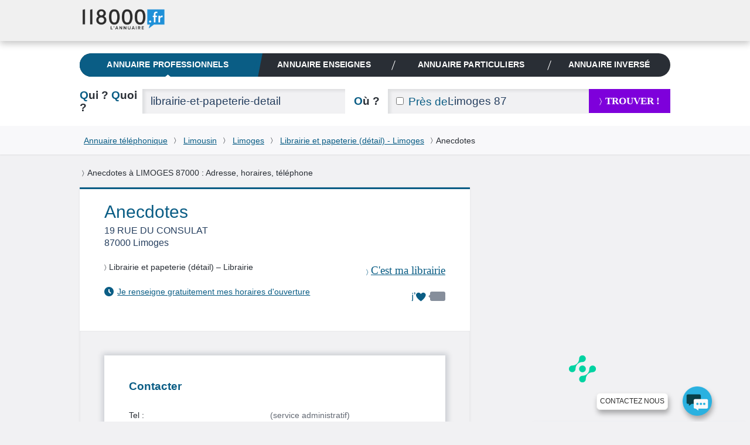

--- FILE ---
content_type: text/html; charset=UTF-8
request_url: https://www.118000.fr/e_C0000135987
body_size: 14695
content:
<!doctype html><html lang="fr" class="boxoverlay"><head><meta charset="UTF-8"><!--[if IE]><meta http-equiv="X-UA-Compatible" content="IE=edge"><![endif]--><title>Anecdotes à LIMOGES 87000 (RUE DU CONSULAT)- 118000.fr</title><meta name="viewport" content="width=device-width, initial-scale=1.0"><meta property="og:title" content="Anecdotes à LIMOGES 87000 (RUE DU CONSULAT)- 118000.fr"/><meta property="og:type" content="website"/><meta property="og:image" content="https://www.118000.fr/images/logo-118000.png"/><meta property="og:url" content="https://www.118000.fr/e_C0000135987"/><meta name="description" content="Anecdotes à LIMOGES 87000 (RUE DU CONSULAT): toutes les informations pratiques : adresse, t&amp;eacute;l&amp;eacute;phone, horaires d&#039;ouverture ... de Anecdotes à LIMOGES sont sur le 118000.fr."/><meta property="og:description" content="Anecdotes à LIMOGES 87000 (RUE DU CONSULAT)- 118000.fr"/><meta property="og:site_name" content="www.118000.fr"/><meta property="og:locale" content="fr_FR"/><link rel="preload" href="https://scripts.opti-digital.com/tags/?site=118000" as="script" /><link rel="preload" href="https://securepubads.g.doubleclick.net/tag/js/gpt.js" as="script" /><link rel="preload" href="https://www.118000.fr/V25.12.49.37578/js.min/require.js" as="script" /><link rel="preload" href="https://www.118000.fr/V25.12.49.37578/js.min/common.js" as="script" /><link rel="preload" href="https://www.118000.fr/V25.12.49.37578/js.min/actions/details.js" as="script" /><link rel="preload" href="https://www.googletagmanager.com/gtm.js?id=GTM-WP5N35" as="script" /><link rel="apple-touch-icon" sizes="57x57" href="/apple-touch-icon-57x57.png"><link rel="apple-touch-icon" sizes="114x114" href="/apple-touch-icon-114x114.png"><link rel="apple-touch-icon" sizes="72x72" href="/apple-touch-icon-72x72.png"><link rel="apple-touch-icon" sizes="144x144" href="/apple-touch-icon-144x144.png"><link rel="apple-touch-icon" sizes="60x60" href="/apple-touch-icon-60x60.png"><link rel="apple-touch-icon" sizes="120x120" href="/apple-touch-icon-120x120.png"><link rel="apple-touch-icon" sizes="76x76" href="/apple-touch-icon-76x76.png"><link rel="apple-touch-icon" sizes="152x152" href="/apple-touch-icon-152x152.png"><link rel="icon" type="image/png" href="https://www.118000.fr/favicon-196x196.png" sizes="196x196"><link rel="icon" type="image/png" href="https://www.118000.fr/favicon-160x160.png" sizes="160x160"><link rel="icon" type="image/png" href="https://www.118000.fr/favicon-96x96.png" sizes="96x96"><link rel="icon" type="image/png" href="https://www.118000.fr/favicon-16x16.png" sizes="16x16"><link rel="icon" type="image/png" href="https://www.118000.fr/favicon-32x32.png" sizes="32x32"><meta name="msapplication-TileColor" content="#008cd7"><meta name="msapplication-TileImage" content="/mstile-144x144.png"><script data-main="https://www.118000.fr/V25.12.49.37578/js.min/common" data-domain="https://www.118000.fr" data-load="details" data-version="V25.12.49.37578" data-minify=".min" data-logs="" src="https://www.118000.fr/V25.12.49.37578/js.min/require.js" type="text/javascript" id="requireJs" async></script><link rel="preload" href="https://www.118000.fr/fonts/icomoon.woff?-ayou8o" as="font" type="font/woff" crossorigin><style type="text/css">@font-face {font-display: swap;font-family: "icomoon";src: url("https://www.118000.fr/fonts/icomoon.eot?-ayou8o");src: url("https://www.118000.fr/fonts/icomoon.eot?#iefix-ayou8o") format("embedded-opentype"),url("https://www.118000.fr/fonts/icomoon.woff?-ayou8o") format("woff"),url("https://www.118000.fr/fonts/icomoon.ttf?-ayou8o") format("truetype"),url("https://www.118000.fr/fonts/icomoon.svg?-ayou8o#icomoon") format("svg");font-weight: normal;font-style: normal;}div,nav,input,section,a{-webkit-box-sizing:border-box;-moz-box-sizing:border-box;box-sizing:border-box;}html,body{margin:0;padding:0;}ul,ol{padding-left:0;list-style:none;}img{vertical-align:middle;border:0;}iframe{display:block;max-width:100%;}hr{height:.0715em;margin:1.5em 0;padding:0;border:0;color:#f1f1f3;background-color:#f1f1f3;}li:last-child hr{display:none;}:root{--main-bleu-bg-color:#0A5D85;--main-bleu-color:#0A5D85;--main-blanc-color:#fff;--main-txt-color:#636973;--main-txt-darker-color:#263f5f;--main-bg-darker-color:#616973;--main-bg-violet-color:#7E00DB;--main-dark-bg-color:#868e9b;--main-gre-color:#6ad500;}html{font-size:62.5%;-webkit-text-size-adjust:100%;-ms-text-size-adjust:100%;}body{background:#f1f1f3;font:400 1.4em/1.5 Calibri,Arial;color:var(--main-txt-color);}p,ul,ol,dl,blockquote,pre,td,th,label,textarea,caption,details,figure,article,section,aside,.promo,#solocbas iframe{margin:1.5em 0 0;line-height:1.5;}h1,h3,h5,h6,.h3{margin:1.5em 0 0;font-size:1em;font-weight:400;line-height:1.5;color:#292e35;}h2,.h2{margin:1.1053em 0 0;font-size:1.3572em;font-weight:600;line-height:1.1053;color:var(--main-bleu-color);text-transform:none;}.topfooter .h3,h3 strong,.h3 strong,h4 strong,.h4 strong{color:#292e35;}a{color:var(--main-bleu-color);cursor:pointer;}strong,b{font-weight:inherit;color:var(--main-txt-darker-color);}.lnk,.pointer{cursor:pointer;}.underline{text-decoration:underline;}ul.styled{padding-left:1.25em;list-style:disc;}.cptpin li,.reset_cpt li ,.cpttitle li{counter-increment:cpt;}.enmli{display:block;padding-left:1.5em;overflow:hidden;}.ico:before,.ico.after:after ,.icon-phone:before,.icon-phone.after:after{content:"";min-width:1em;display:inline-block;vertical-align:middle;position:relative;top:-.1em;margin:0 .4em 0 0;font-family:'icomoon';font:normal normal normal 1em/0 "icomoon",none;speak:none;text-transform:none;-webkit-font-smoothing:antialiased;-moz-osx-font-smoothing:grayscale;}.iconheart:before,.iconheart.after:after,.iconheartblue:before,.iconheartblue.after:after{min-width:1.6em;}.ico.after:before{display:none;}.icontips:before,.icontips.after:after{content:"\e613";}.iconsv:before,.iconsv.after:after{content:"\e61b";}.iconhome:before,.iconhome.after:after{content:"\e600";}.iconnext:before,.iconnext.after:after,.iconlower:before,.iconlower.after:after{content:"\232A";font-family:unset;line-height:3.2em;min-width:0em;}.iconprevious:before,.iconprevious.after:after{content:"\2329";font-family:unset;line-height:3.2em;}.pagination .btnprevious,.pagination .btnnext{display:block;text-align:center;line-height:3.2;cursor:pointer;}.icongrade:before,.icongrade.after:after{content:"\e60c";}.iconsearch:before,.iconsearch.after:after{content:"\e611";}.iconprofil:before,.iconprofil.after:after{content:"\e614";}.icontarget:before,.icontarget.after:after{content:"\e61c";}.iconwarning:before,.iconwarning.after:after{content:"\e61d";}.iconkey:before,.iconkey.after:after{content:"\e621";}.iconreg:before,.iconreg.after:after{content:"\e635";}.icon_email:before{content:"\e65a";}.icon_facebook:before{content:"\e65b";}.iconlower:before,.iconlower.after:after{font-size:.8em;line-height:1;}.iconhome:before,.iconhome.after:after{font-size:1.3em;}.icongrade:before,.icongrade.after:after{font-size:1.3em;}p:first-child,ul:first-child,ol:first-child,dl:first-child,blockquote:first-child,pre:first-child,h1:first-child,h2:first-child,h3:first-child,h4:first-child,.h1:first-child,.h2:first-child,.h3:first-child,.h4:first-child,article:first-child,section:first-child,figure:first-child,.promo:first-child{margin-top:0;}img,table,td,blockquote,code,pre,textarea,input,video{max-width:100%;}:not(.gm-style) img{height:auto !important;}body > script{display:none !important;}form,fieldset{border:none;}input,button,select,label,textarea{margin:0;padding:0;border:0;vertical-align:middle;font-family:inherit;font-size:inherit;}label{display:inline-block;cursor:pointer;}button,[type="button"],[type="reset"],[type="submit"]{cursor:pointer;-webkit-appearance:button;}[type="checkbox"],[type="radio"]{position:relative;top:-.1053em;margin-right:.4em;}.big{margin:.7em 0 0;font-size:2.1429em;font-weight:400;line-height:1.4;}::-webkit-input-placeholder{color:rgba(134,142,155,.6);}[type="text"],[type="password"],[type="email"],[type="search"],[type="tel"],[type="url"],[type="file"],[type="date"],[type="week"],[type="month"],select,textarea{height:2.2106em;padding:0 .7369em;background:#f1f1f3;font-size:1.3572em;font-weight:300;color:var(--main-txt-darker-color);border-radius:0;box-shadow:inset .2106em .1579em .2632em rgba(41,46,53,.1);}[type="text"],[type="password"],[type="email"],[type="search"],[type="tel"],[type="url"],[type="file"],[type="date"],[type="week"],[type="month"]{-webkit-appearance:none;}[type="text"]:focus,[type="password"]:focus,[type="email"]:focus,[type="search"]:focus,[type="tel"]:focus,[type="url"]:focus,[type="file"]:focus,[type="date"]:focus,[type="week"]:focus,[type="month"]:focus,select:focus,textarea:focus,[type="text"]:active,[type="password"]:active,[type="email"]:active,[type="search"]:active,[type="tel"]:active,[type="url"]:active,[type="file"]:active,[type="date"]:active,[type="week"]:active,[type="month"]:active,select:active,textarea:active{background:#fff;}[type="button"],[type="submit"].btns,[type="reset"].btns,.btns{display:inline-block;padding:0 1.5em;background:var(--main-bleu-bg-color);font:400 1em/1.8572 Calibri,none;white-space:nowrap;text-transform:none;text-align:center;color:#d2efff;text-decoration:none;border-radius:.2143em;}[type="button"]:hover,.btns:hover,[type="button"]:focus,.btns:focus,[type="button"]:active,.btns:active,[type="button"].active,.btns.active{color:#fff;}[type="submit"],[type="reset"],.btn{position:relative;display:inline-block;padding:0 1.3125em;font:700 1.1429em/2.625 Calibri,none;white-space:nowrap;text-transform:uppercase;text-decoration:none;text-align:center;color:var(--main-bleu-color);border-radius:0;line-height:2.5;font-weight:700;font-size:1.2em;}[type="submit"],[type="reset"],.btn,.progressbar .value,.nav__bubble ,.nav_topic,.library .editionbar input,.nav-switch-field,.library .addfolder .btncircle:hover,.library .addfolder .btncircle:focus,.library .addfolder .btncircle:active{background:#292e35;}[type="submit"].btsearch ,[type="submit"]#submitLoginPopin{background:var(--main-bg-violet-color);color:#FFF;}.btnilike.liked:hover .back,.angle,.nav_topic .nav__item_active + .nav__item:before,.nav_private,.nav-switch-field__btn,.boxasideblue header,.boxasidepurple header{background:var(--main-bleu-bg-color);}[type="button"].purple,[type="submit"].purple,[type="reset"].purple,.btn.purple,.btns.purple{background:var(--main-bg-violet-color);color:#FFF;}.angle:before{border-right:1em solid var(--main-bleu-bg-color);}.angle:after{border-top:5em solid var(--main-bleu-bg-color);}[type="submit"].iconlower:before,[type="reset"].iconlower:before,.btn.iconlower:before{}.fbmessenger{position:relative;top:-80px;cursor:pointer;}.fbmessenger span{z-index:999999999;position:absolute;}.fbmessenger.wposbottom_right{width:86%;text-align:right;right:0;}.tooltiptext.wposbottom_right{left:initial;bottom:10px}.fbmessenger img{width:50px;filter:drop-shadow(2px 6px 4px rgba(0,0,0,.3));-webkit-filter:drop-shadow(2px 6px 4px rgba(0,0,0,.3))}.tooltiptext{width:120px;background-color:#fff;color:#2c2c2c;text-align:center;padding:5px 0;border:1px solid #eee;border-radius:6px;position:fixed;bottom:30px;right:75px;font-family:inherit;font-size:inherit;text-transform:uppercase;filter:drop-shadow(2px 6px 4px rgba(0,0,0,.3));-webkit-filter:drop-shadow(2px 6px 4px rgba(0,0,0,.3))}.chatbox{position:fixed;right:.5em;background:#fff;padding:.7em;box-shadow:0 0 .75em rgba(0,140,215,.5);min-width:26em;max-width:30em;border-radius:10px;z-index:999;bottom:0;}.chatbox-close{bottom:-80px;}.btnprevious,.btnnext{width:3em;height:3em;padding:0;background:#f8f8fa;color:var(--main-txt-darker-color);border-radius:0;}.ref{position:relative;}.tfu{font-size:1.2em;}table,.table,.tablevmiddle,.tcol,.tablevmiddlechild > .intbmidch,.grid{display:table;width:100%;table-layout:fixed;border-collapse:collapse;vertical-align:top;}.tablefree{table-layout:auto;}.ttcol,.resmidl ,.tablechild > .tcol > div ,.intbmidch > .intbmidch,.chgd{display:table-cell;vertical-align:top;}.resmidl ,.intbmidch > .intbmidch{vertical-align:middle;}.inbl,.inblchild li{display:inline-block;vertical-align:top;}.right{float:right;}.txtcenter{text-align:center;}.vbottom{vertical-align:bottom;}.vmiddle{vertical-align:middle;}.chgd,.private .chgd{padding-right:1.5em;padding-left:1.5em;-webkit-box-sizing:content-box;-moz-box-sizing:content-box;box-sizing:content-box;}.padl0{padding-left:0;}.padr0{padding-right:0;}.multiple{-webkit-column-gap:1.5em;-moz-column-gap:1.5em;column-gap:1.5em;}.multiple ul,.multiple li{-webkit-column-break-inside:avoid;-webkit-break-inside:avoid-column;-moz-break-inside:avoid-column;break-inside:avoid-column;}.multiple.column3{-webkit-column-count:3;-moz-column-count:3;column-count:3;}.w100,.wp100:after,.inputfull [type="text"],.inputfull [type="password"],.inputfull [type="email"],.inputfull [type="search"],.inputfull [type="tel"],.inputfull [type="url"],.inputfull [type="submit"],.inputfull [type="reset"],.inputfull select,.inputfull textarea{width:100%;}.w300p{width:21.4286em;}.wrapper{width:72em;margin:0 auto;line-height:2em;}.preset{padding:0;}.mtreset,.h4.mtreset,.inblchild li,.plf{margin-top:0;}.ico.after:after{margin:0 0 0 .4em;}.left{float:left;}.mod{overflow:hidden;}.txtright{text-align:right;}.mt1{margin-top:1.5em;}.mt2{margin-top:3em;}.nav_private .nav__item_login{width:0;opacity:0;}.nav_private .nav__switch-icon{visibility:hidden;opacity:0;}.nav_private .nav__switch-label{top:-3em;padding-right:1.6em;}.pagination{letter-spacing:-.2143em;}.pagination a ,.atel{text-decoration:none;}.pagination .btnprevious{border-radius:.2143em 0 0 .2143em;}.pagination .btnnext{border-radius:0 .2143em .2143em 0;}.pagination.soft .btnprevious,.pagination.soft .btnnext{position:absolute;top:50%;left:-1.5em;margin-top:-1.5em;}.pagination.soft .btnnext{right:-1.5em;left:auto;}.bubble,.warning{position:absolute;z-index:2;margin-top:-1.5em;padding:.75em;background:rgba(41,46,53,.95);visibility:hidden;opacity:0;border-radius:.3572em;}.bubble:before,.warning:before,[type="checkbox"] ~ .warning:before{content:"";position:absolute;top:-.3572em;left:50%;margin-left:-.3572em;border-right:.3572em solid transparent;border-bottom:.3572em solid rgba(41,46,53,.9);border-left:.3572em solid transparent;}.bubble strong,.warning strong{color:#fff;}.warning{right:-1.5em;margin-top:-3em;background:#ff9600;font-weight:400;}.warning:before{top:50%;left:0;margin-top:-.3572em;border-top:.3572em solid transparent;border-right:.3572em solid #ff9600;border-bottom:.3572em solid transparent;border-left:0;}.warning .ico:empty:before,.warning .ico.after:empty:after{margin:0;}.warning .ico:before,.warning .ico.after:after{font-size:1.5em;}.fade{max-height:0;overflow:hidden;}.angle{position:relative;display:block;}.angle:before,.angle:after{content:"";position:absolute;z-index:10;top:0;bottom:0;}.angle:before{left:-0.97em;border-top:5em solid transparent;}.angle:after{right:-1em;border-right:1em solid transparent;}.circle{position:relative;display:inline-block;width:3em;height:3em;padding:0;background:#2a8fbd;vertical-align:top;text-align:center;font-size:1em;line-height:3.08;color:#fff;border-radius:100%;}.circle:before{margin-right:0;font-size:1.75em;}.circle:after{content:"";position:absolute;bottom:-.2143em;left:.1429em;border-right:.7143em solid transparent;border-top:.7143em solid #2a8fbd;-webkit-transform:rotate(25deg);transform:rotate(25deg);}.circle_small{width:1.5em;height:1.5em;border:.1429em solid #fff;background:transparent;overflow:hidden;line-height:1.24;}.circle_small:before{font-size:.85em;font-size:1.2rem;}.circle_small:after{display:none;}nav{background:#f1f1f3;}nav li{display:inline-block;line-height:3;font-size:0.9em;}nav li + li{margin-left:1.5em;}nav a{display:inline-block;color:var(--main-txt-color);text-transform:uppercase;text-decoration:none;}.nav{position:relative;}.nav img{vertical-align:top;}.nav .mrs{margin-right:.75em;}.nav__list{margin-top:0;padding-left:0;letter-spacing:-.242em;text-rendering:optimizespeed;}.nav__item{display:inline-block;padding-right:1.5em;white-space:nowrap;letter-spacing:normal;line-height:inherit;text-rendering:auto;}.nav__item + .nav__item{margin-left:0;}.nav .nav__item:last-child{padding-right:0;}.nav__item:before{content:"";position:absolute;top:50%;width:1px;height:1.5em;margin-top:-.75em;margin-left:-.75em;background:#ccc;-webkit-transform:rotate(20deg);transform:rotate(20deg);}.nav__item:first-child:before{display:none;}.nav__item_active .nav__link:after,.nav__item_full .nav__link:after{content:"";position:absolute;z-index:22;bottom:0;left:50%;margin-left:-.3572em;border-left:.3572em solid transparent;border-right:.3572em solid transparent;border-bottom:.3572em solid #fff;}.nav__link{position:relative;display:block;padding:.75em 0;font-weight:700;color:#666;text-decoration:none;text-transform:none;font-size:1.2em;letter-spacing:0.01em;}.nav_corporate .nav__item{box-shadow:none;}.nav__item_active .nav__link{color:var(--main-bleu-color);}.nav__home:before{margin-right:0;font-size:1.5em;}.logo-corpo{display:none;}.nav_corporate{position:fixed;z-index:30;top:0;right:0;left:0;background:#f0f0f0;box-shadow:0 .3572em .75em rgba(43,43,43,.25);}.nav__ref{position:relative;z-index:-1;height:5em;}.nav_corporate .nav__item{padding-right:3em;padding-top:1em;}.nav_corporate .nav__item:before{margin-left:-1.5em;}.nav_corporate .nav__item_active .nav__link:after{border-bottom-color:#cfcfcf;}.nav_corporate .nav__link{font-family:Calibri,Arial,sans-serif;font-weight:300;}.nav_corporate .nav__item_active .nav__link{font-weight:700;}.nav__account{position:absolute;top:0;right:0;bottom:0;}.nav__account .nav__list{padding:0 1.5em;overflow:hidden;}.nav__account .nav__item:before{background:#fff;}.nav__account .nav__link{color:#fff;}.nav__item_login{width:7em;opacity:1;}.nav__switch-icon{visibility:visible;opacity:1;}.nav__switch-label{position:relative;top:0;padding-right:0;}.nav__logo{position:absolute;top:.75em;left:0;}.nav__logo img{height:40px !important;width:147px;}.nav__switch-label:before,.nav__switch-label:after{content:"Mon compte";position:absolute;top:3em;left:0;}.nav__switch-label:before{content:"\e614";left:-2em;font:normal normal normal 1em/1.5 icomoon,none;color:rgba(255,255,255,.5);speak:none;text-transform:none;-webkit-font-smoothing:antialiased;-moz-osx-font-smoothing:grayscale;-webkit-transform:scale(1.4);transform:scale(1.4);}.nav__bubble{position:absolute;top:0;right:0;left:-1em;visibility:hidden;opacity:0;margin-top:5em;padding:0 1.5em;list-style:none;border-radius:0 0 .75em .75em;box-shadow:.2143em .2143em .75em rgba(43,43,43,.25);}.nav__bubble-item{display:block;margin-left:0;padding:.75em 0;line-height:inherit;box-shadow:inset 0 -1px rgba(255,255,255,.1);}.nav__bubble-link{display:inline-block;color:#fff;text-transform:none;text-decoration:none;}.nav-switch,.nav-switch-field{display:none;}.nav_topic{overflow:hidden;padding:0 .75em;border-radius:1.5em;}.nav_topic .nav__list{display:table;width:100%;font-size:0.9em;}.nav_topic .nav__item{display:table-cell;box-shadow:none;}.nav_topic .nav__item:before{background:#fff;}.nav_topic .angle{margin:0 -.9em;padding:0;}.nav_topic .angle:before,.nav_topic .angle:after{z-index:0;}.nav__item:first-child .angle{padding:0 0.8em;}.nav_topic .nav__link{text-transform:uppercase;text-align:center;color:var(--main-blanc-color);}[role="banner"]{padding-top:5em;background:#fff;}[role="banner"] .mainbanner{padding:1.5em 0 0;}.logo{display:inline-block;text-decoration:none;}[role="search"]{padding:1.5em 0;}[role="search"] .who{width:5.6316em;}[role="search"] .submit{width:9.9286em;}[role="search"] .proxy{position:absolute;top:0;left:0;height:2.2106em;padding-left:.7369em;font-size:1.3572em;color:var(--main-bleu-color);line-height:2.3;}[role="search"] [for="proxy"]{vertical-align:baseline;line-height:2.2106;}[role="search"] [id="where"]{padding-left:5.3684em;}.autocomplete{position:relative;}.autocomplete .dropdown{position:absolute;z-index:1;left:0;right:0;background:#fff;box-shadow:0 0 .2143em var(--main-bleu-bg-color);}[role="main"]{margin-top:1.5em;margin-bottom:1em;}section{padding:3em;background:#fff;box-shadow:0 0 .2143em rgba(41,46,53,.08);}section .grid,section.card,footer{content-visibility:auto;contain-intrinsic-size:1000px;}.box{padding-top:0;}.box header{margin-right:-3em;margin-left:-3em;padding:.75em 3em;background:#f8f8fa;}.boxaside,.boxasideblue,.boxasidepurple{padding:0;background:#fff;border-radius:.2143em;box-shadow:0 0 .2143em rgba(41,46,53,.08),inset 0 0 0 .2143em #f8f8fa;}.boxinner{padding:3em;background:#fff;}.illustration{padding-top:6em;background-repeat:no-repeat;}.part .title,.part .title a,.part .phone,.title span,.title strong{color:#292e35;}.uni .title,.title{color:var(--main-bleu-color);}.title a{text-decoration:none;}.logo img{max-height:7.5em;}.breadcrumb{padding:.75em 0;background:#f8f8fa;color:var(--main-txt-darker-color);box-shadow:0 .0715em .0715em rgba(41,46,53,.1);}.breadcrumb .iconlower:before{margin:0 .4em;color:#292e35;}[role="search"].short .where{width:3.8422em;}.rsva{display:table;padding:.2em;margin-top:0;position:relative;font-family:Arial,Verdana,sans-serif;}.rsva li{display:table-cell;vertical-align:middle;padding:1px 5px 0;line-height:2em;}.rsva_number{width:136px;border-radius:3px 0 0 3px;font-size:19px;letter-spacing:-1px;white-space:nowrap;text-align:center;box-shadow:inset 0 0 2px 1px #ccc;line-height:2em;}.rsva_number a{display:block;font-weight:bold;color:#a50f78;text-decoration:none;}.rsva_price{width:114px;font-size:10px;font-weight:400;line-height:1;color:#fff;text-align:left;padding-left:10px;background:#a50f78;box-shadow:inset 0 3px 2px -2px #ccc,0 0 1px 1px #666;border-radius:0 0 0 0;}.rsva_triangle_down{position:absolute;left:50%;margin-left:-60px;margin-top:-4px;border-right:10px solid transparent;border-left:10px solid transparent;border-top:10px solid #fff;padding:0;}.rsva_pricePage{display:flex;flex-direction:column;justify-content:center;}.rsva_pricePage li{align-self:center;}.rsva_price_pricePage{text-align:center;width:135px;padding:5px;}.public [role="main"]{display:block;}section.textPageDescription{display:table;caption-side:bottom;margin-top:3em;}.textPageDescription h2,.textPageDescription h2 strong{color:var(--main-bleu-color);}[role="contentinfo"].footer{padding-right:1.6em;padding-left:1.6em;background:#383838;overflow:hidden;}[role="contentinfo"] .footer__logo{width:auto !important;}[role="contentinfo"] .footer__wrapper{padding-top:1.6em;padding-bottom:6.4em;}[role="contentinfo"] .footer__content{padding-left:0;}[role="contentinfo"] .footer__section{display:block;}[role="contentinfo"] .footer__title{position:relative;display:block;font-weight:400;color:#fff;text-transform:uppercase;}[role="contentinfo"] .footer__title::after{content:"";position:absolute;bottom:-.8em;left:0;width:3.2em;height:1px;background:#556270;}[role="contentinfo"] .footer__list{margin-top:1.6em;padding-left:0;list-style:none;line-height:2em;}[role="contentinfo"] .footer__link{color:#fff;text-decoration:none;}.footer__item .rsva_number{background:#FFF;}.footer__item .rsva_pricePage{width:136px;}.visually-hidden{position:absolute!important;top:0!important;overflow:hidden!important;clip:rect(1px,1px,1px,1px)!important;padding:0!important;width:1px!important;height:1px!important;border:0!important;}.logo--groupe{vertical-align:top;color:inherit;}.logo--groupe .logo__image{vertical-align:top;}.toolbar{overflow:hidden;padding-left:0;list-style:none;}.toolbar__item{float:left;}.toolbar__item:not(:last-child){margin-right:.8em;}.toolbar__link{display:block;width:1.6em;height:1.6em;padding:0;background:#556270;text-align:center;color:#fff;line-height:1.9;border-radius:50%;}.toolbar__link::before{top:-.15em;margin-right:0;}.icon_what_field{position:absolute;right:0;margin:0;padding:0;width:3em;height:3em;}.w45,.wp45:after{width:45%;}.mobile .tooltiptext.wposbottom_right{display:none;}.multiple.column5{-webkit-column-count:5;-moz-column-count:5;column-count:5;}.w10p{width:.75em;}li{line-height:2;}.btna,.linkedForm{display:inline;padding:0;background:none;vertical-align:baseline;font:300 1em Calibri;line-height:inherit;color:var(--main-bleu-color);text-decoration:underline;cursor:pointer;}.fbmessenger span.tooltiptext{min-width:9em;white-space:nowrap;font-family:Arial;font-size:0.85em;}.contact li{line-height:2.7em;}.lbc{margin:0 0.5em;}.lbca{margin:0 0.5em 0 0;}p.h2.title{padding:0 0 0.3em 0;}.pbread{display:inline-block;}.popin{display:none;}.sr-only{position:absolute;width:1px;height:1px;padding:0;margin:-1px;overflow:hidden;clip:rect(0,0,0,0);white-space:nowrap;border:0;}@media only screen and (max-width:50em){nav.nav.nav_topic.wrapper{margin-top:1.5em;}[role="search"].short [id="search"],[role="search"].short [id="search"] > div{display:block;width:auto;}[role="search"].short .who,[role="search"].short .where{width:5.6316em;}[role="search"].short .where{text-align:left;}}@media (min-width:48.0625em){[role="contentinfo"] .footer__wrapper,[role="contentinfo"] .footer__content{position:relative;}}@media (min-width:30.0625em){[role="contentinfo"] .footer__content{display:-webkit-flex;display:-ms-flexbox;display:flex;-webkit-flex-wrap:wrap;-ms-flex-wrap:wrap;flex-wrap:wrap;margin-left:-.8em;}[role="contentinfo"] .footer__section{-webkit-flex:1;-ms-flex:1;flex:1;margin-left:.8em;}[role="contentinfo"] .footer__logo{margin-bottom:-1.6em;}[role="contentinfo"] .footer__section--contact{-webkit-flex:none;-ms-flex:none;flex:none;width:20em;margin-right:.8em;margin-left:5.0667em;}}@media (max-width:64em){[role="contentinfo"] .footer__section--contact{margin-right:-.8em;}}@media (max-width:48em){[role="contentinfo"] .footer__section--contact{-webkit-flex:1;-ms-flex:1;flex:1;margin-right:0;margin-left:.8em;}}@media (min-width:40.1em){.noscreen{display:none !important;}}@media only screen and (max-width:63em){.noresize{display:none !important;}[role="banner"] .mainbanner,[role="search"].short,.filternav,.breadcrumb,[role="main"],.sentence,.topfooter,.copyright{padding-right:1.5em;padding-left:1.5em;}.wrapper{width:100%;}[role="banner"] .mainbanner{padding-top:1.5em;}}@media only screen and (max-width:50em){.noresponsive,.notablet{display:none !important;}.grid,.chgd,.private .chgd{display:block;width:auto;padding:0;}.chgd.padr0.w300p{padding-top:1em;}[type="button"],[type="submit"],[type="reset"],[type="submit"].btns,[type="reset"].btns,.btns,.btn{white-space:normal;}[role="banner"]{padding-top:3em;}}@media only screen and (max-width:40em){#displayMap{display:block;width:100%;background-color:var(--main-bg-violet-color);font-size:1.2em;padding:.5em;line-height:1.2;color:#FFF;}.logo{width:12em;}.logo img{height:45px;}[role="banner"] .mainbanner{text-align:center;}[role="search"].tablevmiddlechild > .intbmidch,[role="search"].tablevmiddlechild > .intbmidch > .intbmidch,.resmidl{display:block;width:auto !important;padding:0;}[role="search"] [for="where"]{margin-top:.5527em;}[role="search"] [for="where"],[role="search"] [for="who"]{margin-bottom:.5527em;}[role="search"] .submit{margin-top:1.5em;}[role="search"] [for="who"] .noscreen{color:var(--main-bleu-color);}[role="search"] [for="who"] .noscreen span{color:#292e35;}[role="search"] .noscreen{display:inline;}.multiple.column3{-webkit-column-count:2;-moz-column-count:2;column-count:2;}.angle:before{border:0;left:0;}.angle:after{border:0;}.nav__bubble{margin-top:3em;}.nav-switch-field{color:#FFF;position:relative;display:block;overflow:hidden;margin-right:1.5em;margin-left:1.5em;padding:.75em 0;text-align:center;font:700 1em/1.5 Calibri,none;text-transform:uppercase;border-radius:.2143em;-webkit-user-select:none;-moz-user-select:none;-ms-user-select:none;}.nav-switch-field__btn{position:absolute;top:0;right:0;width:3em;height:3em;border-radius:.2143em;}li{line-height:2.7em;}.nav-switch-field__btn:after,.nav-switch-field__btn_line:before,.nav-switch-field__btn_line:after{content:"";position:absolute;top:50%;left:.75em;width:1.55em;height:2px;margin-top:-.0715em;background:#fff;opacity:1;border-radius:.75em;}.nav-switch-field__btn_line:before,.nav-switch-field__btn_line:after{top:33.3333%;-webkit-transform-origin:0 0;transform-origin:0 0;}.nav-switch-field__btn_line:after{top:66.6666%;-webkit-transform-origin:0 100%;transform-origin:0 100%;}.nav_topic{max-height:0;width:auto;margin-right:1.5em;margin-left:1.5em;border-radius:0 0 .2143em .2143em;}.nav_topic .nav__item{display:block;margin-right:0;padding-right:0;box-shadow:inset 0 -1px rgba(255,255,255,.1);}.nav_topic .nav__item:before{display:none;}.nav_topic .angle{margin:0;padding:0;background:none;}.nav_topic .angle:before,.nav_topic .angle:after{display:none;}.nav_topic .nav__item_active{box-shadow:inset 0 -1px var(--main-bleu-bg-color);}.nav_topic .nav__item_active .nav__link,.nav_topic .nav__item_active .nav__link:hover,.nav_topic .nav__item_active .nav__link:focus,.nav_topic .nav__item_active .nav__link:active{color:var(--main-bleu-color);}.nav_topic .nav__item_active .nav__link:after{bottom:1px;border-bottom-color:var(--main-bleu-bg-color);}[role="search"].short{max-height:0;padding-top:0;padding-bottom:0;overflow:hidden;}}@media (min-width:64.0625em){.nav_corporate .nav__switch-label{top:-3em;padding-right:1.6em;}.nav_corporate .nav__item_login{width:0;opacity:0;}.nav_corporate .nav__item_register{padding-right:0;}.nav_corporate .nav__item_register .nav__link{pointer-events:none;}.nav_corporate .nav__switch-icon{visibility:hidden;opacity:0;}}@media (min-width:48.0625em) and (max-width:64em){.nav_topic .nav__link{font-size:.9em;}}@media (min-width:40.0625em) and (max-width:48em){.nav_topic .nav__link{font-size:.7em;}}@media (min-width:40.0625em) and (max-width:64em){.large-small-hidden{display:none;}.nav__switch-label{top:-3em;padding-right:1.6em;}.nav__item_login{width:0;opacity:0;}.nav_corporate .nav__item_register{padding-right:0;}.nav__item_register .nav__link{pointer-events:none;}.nav__logo{top:.75em;left:1.5em;}.nav__switch-icon{visibility:hidden;opacity:0;}}@media (max-width:48em){.filternav [type="button"]{padding:0;white-space:nowrap;}}@media (max-width:40em){.logo-corpo{display:block;}[role="banner"]{padding-top:0;}.nav_corporate{position:static;overflow:hidden;}.nav_private{overflow:visible;}.nav__ref{z-index:1;}.nav__account{left:0;}.nav__account .nav__list{text-align:right;}.nav_corporate .nav__item{margin-right:0;padding-right:1.5em;padding-top:0;}.nav__item_register,.nav__item_login{float:none;width:auto;}.nav__item_login:before,.nav__logo{display:none;}.nav__switch-icon,.nav__item_login .circle{background:#fff;color:var(--main-bleu-color);}.nav__switch-label,.nav__item_login .nav__link{font-weight:700;}.nav_corporate .nav__item_register{float:left;}.nav__bubble{left:0;}}@media (max-width:30em){.breadcrumb .wrapper{line-height:2.5em;}.toolbar{display:table;margin-right:auto;margin-left:auto;}.phone.h2:empty{display:none;}[role="contentinfo"] .footer__list{-webkit-columns:2 6em;-moz-columns:2 6em;columns:2 6em;-webkit-column-gap:1.6em;-moz-column-gap:1.6em;column-gap:1.6em;}[role="contentinfo"] .footer__item{-webkit-column-break-inside:avoid;page-break-inside:avoid;break-inside:avoid;line-height:3.5em;}[role="contentinfo"] .footer__section{margin-top:1.6em;margin-left:0;}[role="contentinfo"] .footer__logo{display:table;margin:auto;}[role="main"]{margin-top:0;margin-bottom:0;}}@media only screen and (max-width:30em){[role="contentinfo"] .footer__wrapper{padding-top:0;padding-bottom:1.6em;}.card .phone{padding:.5527em;background:#f8f8fa;text-align:center;border-radius:.1579em;}section,.boxinner{padding:0 1em;}.hmd_number_block{width:auto;max-width:250px;}.box header,.box nav{margin-right:-1.5em;margin-left:-1.5em;padding:.75em 1.5em;font-size:0.9em;}.mt2{margin-top:1.5em;}.ttcol,.resmidl ,.ftcol{display:block;margin:0.5em 0;}}.phead{color:var(--main-bg-violet-color);text-transform:uppercase;}.iconi:before,.iconi.after:after{content:"\e609";}.icon-phone:before{content:"\e60e";}.showNumberBtn .btn{text-transform:none;font-size:1em;}.iconcharte:before,.iconcharte.after:after{content:"\e658";font-size:2.5em;}h1{display:inline;margin-left:0.3em;}.card{position:relative;padding-top:1.5em;padding-bottom:0;box-shadow:inset 0 .2143em var(--main-bleu-bg-color),0 0 .2143em rgba(41,46,53,.08);}.card .cardbanner{padding-right:1.5em;}.card .phone{white-space:nowrap;}.card .phone + .bubble{right:3em;}.card .logo{width:11.0715em;min-height:7.5em;text-align:center;line-height:7.3;background:#f1f1f3;}.phone.h2.hmdc{min-height:3.6em;}.hmd_hiconnect{display:none;}.cardfull .contact{margin:2em -3em 0;padding:3em;background:#f1f1f3;box-shadow:inset 0 0 .2143em rgba(41,46,53,.08);}.inbl.hmdc{min-width:12em;}.sch .selected .chho{font-weight:500;}.schedule.h4{font-weight:500;text-transform:uppercase;}.btnilike{position:relative;padding:0;background:none;color:var(--main-bleu-color);line-height:0;-webkit-perspective:5.3637em;perspective:5.3637em;-webkit-transform-origin:50% 50% 0;transform-origin:50% 50% 0;}.btnilike.iconheart:before{position:static;font-size:1.1429em;line-height:1;}.btnilike .front{display:inline-block;}.btnilike .front,.btnilike .back{position:relative;width:2.3637em;height:1.4546em;font:700 .7858em/1.4546 Calibri,none;border-radius:.2728em;-webkit-backface-visibility:hidden;backface-visibility:hidden;}.btnilike .front:before,.btnilike .back:before{content:"";position:absolute;top:50%;left:-.2728em;margin-top:-.2728em;border-top:.2728em solid transparent;border-bottom:.2728em solid transparent;border-right:.2728em solid var(--main-bleu-bg-color);}.btnilike .back{position:absolute;top:0;right:0;-webkit-transform:rotateX(-180deg);transform:rotateX(-180deg);}.imc{font-weight:400;}.btnilike .back:after{content:"+1";}.card .nosch:before{font-size:1.1429em;}.showNumberBtn{font-size:1em;}h4,.h4{margin:1.3125em 0 0;font-size:1.1429em;font-weight:400;line-height:1.3125;color:var(--main-txt-darker-color);text-transform:none;}.contact span.h3{min-width:5em;display:inline-block;}.w40,.wp40:after{width:40%;}.iconpin.after::after{font-size:1.2em;padding:0 0 0 .5em;margin:0;line-height:1.2;color:#FFF;}.boxinner{box-shadow:0 0em 0.65em 0.25em rgb(15 31 53 / 18%);}.iconsmiley:before,.iconsmiley.after:after{font-size:1.1em;}.iconsmiley:before,.iconsmiley.after:after{content:"\e60d";}.cardfull .welcomecard{margin-bottom:1em;}.txtcenter a{margin:1em;}ul.keywords-item li{display:inline-block;margin-right:.9em;}ul.keywords-item li:after{content:",";}ul.keywords-item li:last-child:after{content:"";}.tcol strong,.tcol p{display:table-cell;margin-left:0;}.sch{padding:3em;background-size:cover;}span.after{margin-left:.2em;line-height:2.7em;}img.left,.img.left{margin-right:1.5em;margin-bottom:.1em;}.boxasideblue header .phead,.boxasidepurple header .phead{color:#fff;text-shadow:1px 2px 2px #795548;font-size:1.3em;}.boxasideblue header,.boxasidepurple header{padding:.75em 1.5em;}.tab a,.tab .btna{display:block;position:relative;padding:.75em 1.5em;color:var(--main-txt-color);text-decoration:none;}.boxaside header .ico:before,.boxasideblue header .ico:before,.boxasidepurple header .ico:before{font-size:1.5em;}section.boxasidepurple header{background:var(--main-bg-violet-color);}@media (max-width:40em){.small-txt-center{text-align:center !important;}}@media only screen and (max-width:50em){.btnilike{white-space:nowrap;}.favorites .previewbox{overflow:visible;max-height:none;}.cardfull .contact > .table,.cardfull .contact .boxinner{display:block;}.mysearch .moving{text-align:center;}.sch,.poll{padding:2em 1em;}}@media (max-width:40em){.cardlist .card .btn{font-size:0.9em;white-space:nowrap;}}@media only screen and (max-width:40em){[role="search"].short{max-height:0;padding-top:0;padding-bottom:0;overflow:hidden;}[id="mapViewer"]{height:20em;}.cardfull .card{margin-top:0;}.cardfull footer{text-align:center;}.cardfull footer .social{float:none;}.cardfull footer .social ~ p{margin-top:1.5em;}.card .cardbanner{padding-right:3em;}.cardfull{display:table;width:100%;}}@media (max-width:30em){.iconcharte:before,.iconcharte.after:after{font-size:1.4em;}}@media only screen and (max-width:30em){[role="main"]{margin-top:1em;margin-bottom:1.5em;}.cardfull > div:first-child .table,.cardfull > div:first-child .table .ttcol,.cardlist .part .btn,.card .phone,.cardfull .contact .boxinner > .table,.cardfull .contact .boxinner > .table .ttcol,.cardlist > div:first-child .table,.cardlist > div:first-child .table .ttcol,.cardlist .card .btn{display:block;}.card .phone{padding:.5527em;background:#f8f8fa;text-align:center;border-radius:.1579em;font-weight:500;}.cardfull .card .biglike,.cardfull .cestmonentreprise{text-align:center;}.card footer{margin:1.5em -1.5em 0;padding:.75em 1.5em;}.cardfull .contact{margin:0 -1em 0;padding:1em;}.cardfull .contact .boxinner{padding:1em;}.sch,.poll{padding:1.5em;}.cardfull .contact .boxinner > .table button{width:100%;}.card .bigbtn{white-space:nowrap;font-size:0.9em;}}@media only screen and (max-width:20em){.card .logo{width:11.0715em;min-height:7.5em;text-align:center;line-height:7.3;background:#f1f1f3;}.cardlist .card .btn{font-size:0.6em;}}</style><link href="https://www.118000.fr/css/V25.12.49.37578-detail_result.min.css" rel="preload" as="style" onload="this.rel='stylesheet'"><script type="text/javascript">window.mediakiosqueToken = '5332eb496b811'; </script><script>window.dataLayer = [{'trackingData': 'D=87::C=commerce::SC=librairie-et-papeterie-detail::C_ID=80000::SC_ID=406::CITY=LIMOGES::POSTCODE=87000::NAME=Anecdotes::QUERY=::IU=0::IC=0::IM=%27%2B%28screen.width%2A1%29%2B%27'}]; window.cnstP = {"si":"6","cat_name":"","rt_store":"Anecdotes","subcat_name":"","uf_postal_code":"87000","postal_code":"87000","user_city":"LIMOGES"};</script><script>var optidigitalQueue = optidigitalQueue || {};optidigitalQueue.cmd = optidigitalQueue.cmd || [];
var adUnitod ='page-detail-pro',
customPageTargeting = {"r_id":"80000","r":"commerce","sr_id":406,"sr":"librairie-et-papeterie-detail","dep":"87","cp":"87000","ville":"LIMOGES","what":"librairie-et-papeterie-detail","where":"Limoges 87","u":"/e_C0000135987","site":"www.118000.fr","solocal":["detail-haut-pro","detail-bas-pro"],"solocbas":0,"solochaut":0,"solocalmaxHaut":3,"solocalmaxBas":2,"noad":0},
customPageTargetingStr = '{"r_id":"80000","r":"commerce","sr_id":406,"sr":"librairie-et-papeterie-detail","dep":"87","cp":"87000","ville":"LIMOGES","what":"librairie-et-papeterie-detail","where":"Limoges 87","u":"/e_C0000135987","site":"www.118000.fr","solocal":["detail-haut-pro","detail-bas-pro"],"solocbas":0,"solochaut":0,"solocalmaxHaut":3,"solocalmaxBas":2,"noad":0}'
, loadjsadopdgp = true
;
</script><script>window.cmpDisplay = true;</script></head><body class="public " data-dvc="desktop"><header id="banner" role="banner"><nav id="navigation118" class="nav nav_corporate nav_private" data-require="navigation"><div class="nav__ref wrapper"><a href="https://www.118000.fr/" class="nav__logo logo"><img src="https://www.118000.fr/images/118000_logo60.png" height="60" width="221" alt="118000.fr" /></a></div></nav><div class="mainbanner wrapper"><div class="table tablefree"><p class="ttcol vmiddle large-small-hidden small-txt-center logo-corpo"><a class="logo" href="https://www.118000.fr/"><img src="https://www.118000.fr/images/118000_logo60.png" height="60" width="221" alt="118000.fr" /></a></p></div></div><input type="checkbox" id="nav-switch" class="nav-switch"><label for="nav-switch" onclick="" class="nav-switch-field"><span class="nav-switch-field__label">Nos services</span><span class="nav-switch-field__btn"><span class="nav-switch-field__btn_line"></span></span></label><nav class="nav nav_topic wrapper" data-require="menu"><ul class="nav__list"><li class="nav__item  nav__item_active "><span class="angle"><a href="#" data-url="https://www.118000.fr/activites" data-tag="activites" class="xitidown lnk nav__link">Annuaire Professionnels</a></span></li><li class="nav__item "><a href="#" data-url="https://www.118000.fr/t_enseigne" data-tag="enseigne" class="xitidown lnk nav__link">Annuaire Enseignes</a></li><li class="nav__item "><a href="#" data-url="https://annuaire.118000.fr" data-tag="annuaire" class="xitidown lnk nav__link">Annuaire Particuliers</a></li><li class="nav__item"><a href="#" data-url="https://annuaire-inverse.118000.fr" data-tag="annuaire-inverse" class="xitidown lnk nav__link">Annuaire Inversé</a></li></ul></nav><div class="short" role="search"><form class="wrapper table inputfull " id="search"><div class="ttcol w45"><div class="tablevmiddle"><label  class="resmidl h2 title who" for="who">Q<span>ui ? </span>Q<span>uoi ?</span> <span class="noscreen">T<span>éléphone ?</span></span></label><div class="resmidl"><div class="autocomplete"><span id="logo" class="ico right icon_what_field C"></span><input type="text" autocomplete="off" id="who" value="librairie-et-papeterie-detail" placeholder="Plombier, Alain Dupont, 01 23 45 67 89, ..." data-cat=""/><ul class="dropdown mtreset fade max30" id="whatDropDown"></ul><p class="warning"><strong class="ico iconwarning">Champ "Qui ? Quoi ?" requis</strong></p></div></div></div></div><div class="ttcol"><div class="tablevmiddle"><label class="resmidl h2 title where txtcenter" for="where">O<span>ù ?</span></label><div class="resmidl"><div class="autocomplete"><input type="text" autocomplete="off" id="where" value="Limoges 87" placeholder="Paris 02, Nice, 34 000, ..." data-city="" data-lat="" data-lng=""/><strong class="proxy"><input type="checkbox" name="proxy" id="proxy" value="1"  /><label for="proxy">Près de :</label></strong><ul id="whereDropDown" class="dropdown mtreset fade max40"></ul><p class="warning"><strong class="ico icontarget"></strong></p></div></div><div class="resmidl submit"><button type="submit" class="ico btsearch preset iconlower">trouver !</button></div></div></div></form></div><div class="breadcrumb"><div class="wrapper"><p class="pbread" itemscope itemtype="https://schema.org/BreadcrumbList"><span itemprop="itemListElement" itemscope itemtype="https://schema.org/ListItem"><a itemprop="item" href="https://www.118000.fr" class="lbc"><span itemprop="name">Annuaire téléphonique</span></a><meta itemprop="position" content="1" /></span><span class="ico iconlower"></span><span itemprop="itemListElement" itemscope itemtype="https://schema.org/ListItem"><a itemprop="item" href="https://www.118000.fr/r_limousin" class="lbc"><span itemprop="name">Limousin</span></a><meta itemprop="position" content="2" /></span><span class="ico iconlower"></span><span itemprop="itemListElement" itemscope itemtype="https://schema.org/ListItem"><a itemprop="item" href="https://www.118000.fr/r_limousin/v_limoges_87" class="lbc"><span itemprop="name">Limoges</span></a><meta itemprop="position" content="3" /></span><span class="ico iconlower"></span><span itemprop="itemListElement" itemscope itemtype="https://schema.org/ListItem"><a itemprop="item" href="https://www.118000.fr/v_limoges_87/c_librairie-et-papeterie-detail" class="lbc"><span itemprop="name">Librairie et papeterie (détail) - Limoges</span></a><meta itemprop="position" content="4" /></span><span class="ico iconlower"></span><strong class="h3">Anecdotes</strong></p></div></div></header><div id="main" role="main" class="wrapper"><div class="table"><article  class="ttcol cardfull"><div class="welcomecard"><h1 class="ico iconlower">Anecdotes à LIMOGES 87000 : Adresse, horaires, téléphone</h1></div><div class="grid"><div class="chgd padl0"><section class="card  " itemscope itemtype="https://schema.org/LocalBusiness"><div class="table tablefree"><div class="ttcol cardbanner"><div><h2 class="name title big inbl"  itemprop="name">Anecdotes</h2></div><div itemprop="geo" itemscope itemtype="https://schema.org/GeoCoordinates"><meta itemprop="latitude" content="45.82959"><meta itemprop="longitude" content="1.2585"></div><div itemprop="address" class="addet" itemscope itemtype="https://schema.org/PostalAddress"><div class="h4 address mtreset" ><span  itemprop="streetAddress">19 RUE DU CONSULAT</span><br/><span itemprop="postalCode">87000</span><span itemprop="addressLocality"> Limoges</span></div></div><div class="mt1"><h3 class="ico inbl iconlower"><strong>Librairie et papeterie (détail)</strong>&nbsp;&ndash; <strong>Librairie</strong></h3></div><p class="noprint"><a href="#" class="ico iconclock nosch itMyHours">Je renseigne gratuitement mes horaires d'ouverture</a></p></div><div class="ttcol txtright"><meta itemprop="telephone" content="0553330769" /><div class="phone h2 hmdc"><div class="hmd_hiconnect" btn_title="Afficher le numéro" site="118000.fr" customer="C0000135987" dest="0553330769"></div></div><p class="noprint cestmonentreprise"><button type="button" class="ico iconlower btna itMyBusyness clickable"><span class="h2 imc">C&#039;est ma librairie</span></button></p></p><p class="biglike"><button id="detail-top" type="button" data-info="{&quot;comCode&quot;:&quot;C0000135987&quot;,&quot;categories&quot;:&quot;406&quot;,&quot;address&quot;:&quot;19 RUE DU CONSULAT&quot;,&quot;mainLine&quot;:&quot;0553330769&quot;,&quot;tel&quot;:&quot;0553330769&quot;,&quot;urlDetail&quot;:&quot;https:\/\/www.118000.fr\/e_C0000135987&quot;,&quot;name&quot;:&quot;Anecdotes&quot;,&quot;departmentCode&quot;:&quot;87&quot;,&quot;cp&quot;:&quot;87000&quot;,&quot;weight&quot;:&quot;0&quot;,&quot;cityCode&quot;:&quot;20110129&quot;,&quot;city&quot;:&quot;LIMOGES&quot;,&quot;arrondissement&quot;:null,&quot;mainCategory&quot;:{&quot;label&quot;:&quot;librairie et papeterie (d\u00e9tail)&quot;,&quot;id&quot;:&quot;406&quot;,&quot;me&quot;:false},&quot;addressFlag&quot;:0}"  class="ico btnilike iconheart  null " aria-label="Bouton J'aime"><strong class="front">&nbsp;</strong><span class="back"></span></button></p></div></div><p class="mod" id="textLow"><span itemprop="description"></span></p><div class="contact"><div class="ttcol boxinner"><div class="table"><h2 class="ttcol w40">Contacter</h2><input type="hidden" id="contactPro" value="" /></div><ul><li><span class="h3">Tel : </span><div class="inbl hmdc"><div class="hmd_hiconnect" btn_title="Afficher le numéro" site="118000.fr" customer="C0000135987" dest="0553330769"></div> </div><span class=" after">(service administratif)
</span></li><li><span class="h3">Tel : </span><div class="inbl hmdc"><div class="hmd_hiconnect" btn_title="Afficher le numéro" site="118000.fr" customer="C0000135987" dest="0555330760"></div> </div><span class=" after">(librairie scolaire)
</span></li><li><span class="h3">Tel : </span><div class="inbl hmdc"><div class="hmd_hiconnect" btn_title="Afficher le numéro" site="118000.fr" customer="C0000135987" dest="0555330761"></div> </div><span class=" after">(librairie universitaire)
</span></li></ul><p class="noprint"><button type="button" class="btna allcontact">Voir toutes les coordonnées</button></p></div><br/><br/><div class="ttcol boxinner getthere"><div class="table"><h2 class="ttcol">Y aller</h2><p class="ttcol txtright"><button type="button" id="displayMap">Voir la carte</button></p></div></div></div><div class="mapcard fade max80 noprint" id="map"><div class="map mt2"><ul class="hidden" id="mapList"><li class="nat" data-icon="&#xe605;:'icomoon':green" data-lat="45.82959" data-lng="1.2585"></li><li class="nat" data-icon="&#xe614;:'icomoon'" data-lat="45.82959" data-lng="1.2585" data-display="hidden"></li></ul><div id="mapViewer" class="gmap_city"></div></div></div></section></div><aside  class="chgd padr0 w300p"><div id="optidigital-adslot-HalfpageAd_1" style="display:none;" class="HalfpageAd_1"></div></aside></div><section class="card  "><a name="galeriephotos"></a><div class="grid"><div class="chgd"><div class="mt2 premdet" id="adetbl"><ins id="solochaut"></ins></div></div><div class="chgd"><div class="mt2"><h2>Infos entreprise</h2><ul><li><strong>Siret :</strong> <span class="siretvl">79957687100021</span></li><li><strong>Siren :</strong> <span class="sirenvl">799576871</span></li></ul></div></div></div><div class="grid"><div class="chgd"><div class="mt2 poll"><div class="ico h2 iconheart">Anecdotes pour&nbsp;:</div><ul class="tablevmiddlechild"><li class="trowr intbmidch "><p class="intbmidch progressbar"><strong class="wp0" data-value="Accueil souriant">Accueil souriant</strong></p><p class="intbmidch ilikeitfor txtcenter"><button id="qualifier18" data-id="18"  data-info="{&quot;comCode&quot;:&quot;C0000135987&quot;,&quot;categories&quot;:&quot;406&quot;,&quot;address&quot;:&quot;19 RUE DU CONSULAT&quot;,&quot;mainLine&quot;:&quot;0553330769&quot;,&quot;tel&quot;:&quot;0553330769&quot;,&quot;urlDetail&quot;:&quot;https:\/\/www.118000.fr\/e_C0000135987&quot;,&quot;name&quot;:&quot;Anecdotes&quot;,&quot;departmentCode&quot;:&quot;87&quot;,&quot;cp&quot;:&quot;87000&quot;,&quot;weight&quot;:&quot;0&quot;,&quot;cityCode&quot;:&quot;20110129&quot;,&quot;city&quot;:&quot;LIMOGES&quot;,&quot;arrondissement&quot;:null,&quot;mainCategory&quot;:{&quot;label&quot;:&quot;librairie et papeterie (d\u00e9tail)&quot;,&quot;id&quot;:&quot;406&quot;,&quot;me&quot;:false},&quot;addressFlag&quot;:0}"type="button" class="btnilike"><strong class="front" >0</strong><span class="back"></span></button></p></li><li class="trowr intbmidch "><p class="intbmidch progressbar"><strong class="wp0" data-value="Rapidité">Rapidité</strong></p><p class="intbmidch ilikeitfor txtcenter"><button id="qualifier100" data-id="100"  data-info="{&quot;comCode&quot;:&quot;C0000135987&quot;,&quot;categories&quot;:&quot;406&quot;,&quot;address&quot;:&quot;19 RUE DU CONSULAT&quot;,&quot;mainLine&quot;:&quot;0553330769&quot;,&quot;tel&quot;:&quot;0553330769&quot;,&quot;urlDetail&quot;:&quot;https:\/\/www.118000.fr\/e_C0000135987&quot;,&quot;name&quot;:&quot;Anecdotes&quot;,&quot;departmentCode&quot;:&quot;87&quot;,&quot;cp&quot;:&quot;87000&quot;,&quot;weight&quot;:&quot;0&quot;,&quot;cityCode&quot;:&quot;20110129&quot;,&quot;city&quot;:&quot;LIMOGES&quot;,&quot;arrondissement&quot;:null,&quot;mainCategory&quot;:{&quot;label&quot;:&quot;librairie et papeterie (d\u00e9tail)&quot;,&quot;id&quot;:&quot;406&quot;,&quot;me&quot;:false},&quot;addressFlag&quot;:0}"type="button" class="btnilike"><strong class="front" >0</strong><span class="back"></span></button></p></li><li class="trowr intbmidch "><p class="intbmidch progressbar"><strong class="wp0" data-value="Horaires">Horaires</strong></p><p class="intbmidch ilikeitfor txtcenter"><button id="qualifier181" data-id="181"  data-info="{&quot;comCode&quot;:&quot;C0000135987&quot;,&quot;categories&quot;:&quot;406&quot;,&quot;address&quot;:&quot;19 RUE DU CONSULAT&quot;,&quot;mainLine&quot;:&quot;0553330769&quot;,&quot;tel&quot;:&quot;0553330769&quot;,&quot;urlDetail&quot;:&quot;https:\/\/www.118000.fr\/e_C0000135987&quot;,&quot;name&quot;:&quot;Anecdotes&quot;,&quot;departmentCode&quot;:&quot;87&quot;,&quot;cp&quot;:&quot;87000&quot;,&quot;weight&quot;:&quot;0&quot;,&quot;cityCode&quot;:&quot;20110129&quot;,&quot;city&quot;:&quot;LIMOGES&quot;,&quot;arrondissement&quot;:null,&quot;mainCategory&quot;:{&quot;label&quot;:&quot;librairie et papeterie (d\u00e9tail)&quot;,&quot;id&quot;:&quot;406&quot;,&quot;me&quot;:false},&quot;addressFlag&quot;:0}"type="button" class="btnilike"><strong class="front" >0</strong><span class="back"></span></button></p></li><li class="trowr intbmidch "><p class="intbmidch progressbar"><strong class="wp0" data-value="Choix de journaux">Choix de journaux</strong></p><p class="intbmidch ilikeitfor txtcenter"><button id="qualifier217" data-id="217"  data-info="{&quot;comCode&quot;:&quot;C0000135987&quot;,&quot;categories&quot;:&quot;406&quot;,&quot;address&quot;:&quot;19 RUE DU CONSULAT&quot;,&quot;mainLine&quot;:&quot;0553330769&quot;,&quot;tel&quot;:&quot;0553330769&quot;,&quot;urlDetail&quot;:&quot;https:\/\/www.118000.fr\/e_C0000135987&quot;,&quot;name&quot;:&quot;Anecdotes&quot;,&quot;departmentCode&quot;:&quot;87&quot;,&quot;cp&quot;:&quot;87000&quot;,&quot;weight&quot;:&quot;0&quot;,&quot;cityCode&quot;:&quot;20110129&quot;,&quot;city&quot;:&quot;LIMOGES&quot;,&quot;arrondissement&quot;:null,&quot;mainCategory&quot;:{&quot;label&quot;:&quot;librairie et papeterie (d\u00e9tail)&quot;,&quot;id&quot;:&quot;406&quot;,&quot;me&quot;:false},&quot;addressFlag&quot;:0}"type="button" class="btnilike"><strong class="front" >0</strong><span class="back"></span></button></p></li><li class="trowr intbmidch "><p class="intbmidch progressbar"><strong class="wp0" data-value="Choix de magazines">Choix de magazines</strong></p><p class="intbmidch ilikeitfor txtcenter"><button id="qualifier218" data-id="218"  data-info="{&quot;comCode&quot;:&quot;C0000135987&quot;,&quot;categories&quot;:&quot;406&quot;,&quot;address&quot;:&quot;19 RUE DU CONSULAT&quot;,&quot;mainLine&quot;:&quot;0553330769&quot;,&quot;tel&quot;:&quot;0553330769&quot;,&quot;urlDetail&quot;:&quot;https:\/\/www.118000.fr\/e_C0000135987&quot;,&quot;name&quot;:&quot;Anecdotes&quot;,&quot;departmentCode&quot;:&quot;87&quot;,&quot;cp&quot;:&quot;87000&quot;,&quot;weight&quot;:&quot;0&quot;,&quot;cityCode&quot;:&quot;20110129&quot;,&quot;city&quot;:&quot;LIMOGES&quot;,&quot;arrondissement&quot;:null,&quot;mainCategory&quot;:{&quot;label&quot;:&quot;librairie et papeterie (d\u00e9tail)&quot;,&quot;id&quot;:&quot;406&quot;,&quot;me&quot;:false},&quot;addressFlag&quot;:0}"type="button" class="btnilike"><strong class="front" >0</strong><span class="back"></span></button></p></li><li class="trowr intbmidch "><p class="intbmidch progressbar"><strong class="wp0" data-value="Diversité des produits">Diversité des produits</strong></p><p class="intbmidch ilikeitfor txtcenter"><button id="qualifier219" data-id="219"  data-info="{&quot;comCode&quot;:&quot;C0000135987&quot;,&quot;categories&quot;:&quot;406&quot;,&quot;address&quot;:&quot;19 RUE DU CONSULAT&quot;,&quot;mainLine&quot;:&quot;0553330769&quot;,&quot;tel&quot;:&quot;0553330769&quot;,&quot;urlDetail&quot;:&quot;https:\/\/www.118000.fr\/e_C0000135987&quot;,&quot;name&quot;:&quot;Anecdotes&quot;,&quot;departmentCode&quot;:&quot;87&quot;,&quot;cp&quot;:&quot;87000&quot;,&quot;weight&quot;:&quot;0&quot;,&quot;cityCode&quot;:&quot;20110129&quot;,&quot;city&quot;:&quot;LIMOGES&quot;,&quot;arrondissement&quot;:null,&quot;mainCategory&quot;:{&quot;label&quot;:&quot;librairie et papeterie (d\u00e9tail)&quot;,&quot;id&quot;:&quot;406&quot;,&quot;me&quot;:false},&quot;addressFlag&quot;:0}"type="button" class="btnilike"><strong class="front" >0</strong><span class="back"></span></button></p></li><li class="trowr intbmidch "><p class="intbmidch progressbar"><strong class="wp0" data-value="Commerce agréable">Commerce agréable</strong></p><p class="intbmidch ilikeitfor txtcenter"><button id="qualifier220" data-id="220"  data-info="{&quot;comCode&quot;:&quot;C0000135987&quot;,&quot;categories&quot;:&quot;406&quot;,&quot;address&quot;:&quot;19 RUE DU CONSULAT&quot;,&quot;mainLine&quot;:&quot;0553330769&quot;,&quot;tel&quot;:&quot;0553330769&quot;,&quot;urlDetail&quot;:&quot;https:\/\/www.118000.fr\/e_C0000135987&quot;,&quot;name&quot;:&quot;Anecdotes&quot;,&quot;departmentCode&quot;:&quot;87&quot;,&quot;cp&quot;:&quot;87000&quot;,&quot;weight&quot;:&quot;0&quot;,&quot;cityCode&quot;:&quot;20110129&quot;,&quot;city&quot;:&quot;LIMOGES&quot;,&quot;arrondissement&quot;:null,&quot;mainCategory&quot;:{&quot;label&quot;:&quot;librairie et papeterie (d\u00e9tail)&quot;,&quot;id&quot;:&quot;406&quot;,&quot;me&quot;:false},&quot;addressFlag&quot;:0}"type="button" class="btnilike"><strong class="front" >0</strong><span class="back"></span></button></p></li></ul><p class="noprint"><button type="button" class="btna" id="addNewQualifier">Proposer une nouvelle qualité</button></p><div id="newQualifier" class="hidden"><div class="h2">Nouvelle Qualité :</div><div class="tablevmiddle mt1"><span class="resmidl"><input type="text" id="newQual" placeholder="Nouvelle qualité" class="w100"><p class="warning validated"><strong class="ico iconyes">la proposition a été envoyée</strong></p></span><span class="resmidl"><input type="button" id="newQualVal" value="Ajouter" class="w100"></span></div></div></div></div></div><footer class="txtright"><ul class="social inblchild left"></ul><p class="plf"><button type="button" class="ico iconprint after noresponsive" id="printableContent" aria-label="Imprimer la page"></button></p></footer></section><div class="cardfullmore grid mt2"><div class="chgd padl0"><section class="boxasidepurple"><header><p class="phead ico h3 iconpin">A proximité</p></header><ul class="tab mtreset"><li><a href="https://www.118000.fr/e_C0100420975" alt="Limoges"><span class="title h3">Librairie Nivet</span><br/><strong>Limoges  (112 m)</strong></a></li><li><a href="https://www.118000.fr/e_C0101394672" alt="Limoges"><span class="title h3">Gwekian</span><br/><strong>Limoges  (272 m)</strong></a></li><li><a href="https://www.118000.fr/e_C0001748381" alt="Limoges"><span class="title h3">Gwekian</span><br/><strong>Limoges  (272 m)</strong></a></li><li><a href="https://www.118000.fr/e_C0002106403" alt="Limoges"><span class="title h3">Beaucourt Faure Blandine</span><br/><strong>Limoges  (278 m)</strong></a></li><li><a href="https://www.118000.fr/e_C0093050612" alt="Limoges"><span class="title h3">Canty Veronique</span><br/><strong>Limoges  (282 m)</strong></a></li><li><a href="https://www.118000.fr/e_C0009070590" alt="Limoges"><span class="title h3">Aux 1001 Couleurs</span><br/><strong>Limoges  (359 m)</strong></a></li><li><a href="https://www.118000.fr/e_C0000536510" alt="Limoges"><span class="title h3">Le Marigny</span><br/><strong>Limoges  (785 m)</strong></a></li><li><a href="https://www.118000.fr/e_C0062258842" alt="Limoges"><span class="title h3">Aux 1001 Couleurs</span><br/><strong>Limoges  (1.2 km)</strong></a></li><li><a href="https://www.118000.fr/e_C0072540480" alt="Limoges"><span class="title h3">Super U et Drive</span><br/><strong>Limoges  (1.6 km)</strong></a></li></ul></section></div><div class="chgd padr0 w300p"><section class="boxasideblue mysearch"><header><p class="phead ico h3 iconprofil">Nos Offres Pro</p></header><div class="main"><p class="h4">Devenez plus puissant avec le 118000</p><div class="moving mt1"><a href="#" data-url="https://www.118000.fr/offres-pro" class="lnk"><picture><source srcset="https://www.118000.fr/images/library/offres-pro.webp" type="image/webp" /><img src="https://www.118000.fr/images/library/offres-pro.png" loading="lazy"  width="258" height="154" alt="Image promotionnelle pour la souscription professionnelle" /></picture><button type="button" class="boost">Je découvre</button></a></div></div></section><p class="txtcenter"><a
href="https://www.118000.fr/c_librairie-et-papeterie-detail">Tous
les pros de la catégorie : librairie et papeterie (détail)</a></p></div></div></article></div></div><div class="popin contactus"><div class="popinbox boxinner illustration"><button class="closepopin btnclosepopin" aria-hidden="true"></button><div class="popincontent"><p class="ico h2 big iconphone">Coordonnées :</p><div class="scroll noscroll mt1"><p class="h3">Tel</p><ul><li><p class="ico                                                                                                             after"><a href="tel:0553330769" class="clickable atel"><strong>05 53 33 07 69</strong></a><span class="after">(service administratif)</span></p></li><li><p class="ico                                                                                                             after"><a href="tel:0555330760" class="clickable atel"><strong>05 55 33 07 60</strong></a><span class="after">(librairie scolaire)</span></p></li><li><p class="ico                                                                                                             after"><a href="tel:0555330761" class="clickable atel"><strong>05 55 33 07 61</strong></a><span class="after">(librairie universitaire)</span></p></li><li><p class="ico                                                                                                             after"><a href="tel:0555330762" class="clickable atel"><strong>05 55 33 07 62</strong></a><span class="after">(librairie informatique et CD Rom)</span></p></li><li><p class="ico                                                                                                             after"><a href="tel:0555330763" class="clickable atel"><strong>05 55 33 07 63</strong></a><span class="after">(disques vidéo)</span></p></li><li><p class="ico                                                                                                             after"><a href="tel:0555330764" class="clickable atel"><strong>05 55 33 07 64</strong></a><span class="after">(librairie générale)</span></p></li><li><p class="ico                                                                                                             after"><a href="tel:0555330765" class="clickable atel"><strong>05 55 33 07 65</strong></a><span class="after"></span></p></li><li><p class="ico                                                                                                             after"><a href="tel:0555330769" class="clickable atel"><strong>05 55 33 07 69</strong></a><span class="after">(service administratif)</span></p></li></ul><p class="h3">Fax</p><ul><li><p class="ico                                                                                                             after"><a href="tel:0555326380" class="clickable atel"><strong>05 55 32 63 80</strong></a><span class="after"></span></p></li></ul></div></div></div></div><div class="sentence"><p class="wrapper"><p style="text-align: center;"><a href="https://www.118000.fr/r_ile-de-france/v_paris_75">Paris</a>&nbsp;- <a href="https://www.118000.fr/r_provence-alpes-cote-d-azur/v_marseille_13">Marseille</a>&nbsp;- <a href="https://www.118000.fr/r_rhone-alpes/v_lyon_69">Lyon</a>&nbsp;- <a href="https://www.118000.fr/r_midi-pyrenees/v_toulouse_31">Toulouse</a>&nbsp;- <a href="https://www.118000.fr/r_provence-alpes-cote-d-azur/v_nice_06">Nice</a>&nbsp;- <a href="https://www.118000.fr/r_pays-de-la-loire/v_nantes_44">Nantes</a>&nbsp;- <a href="https://www.118000.fr/r_alsace/v_strasbourg_67">Strasbourg</a>&nbsp;- <a href="https://www.118000.fr/r_languedoc-roussillon/v_montpellier_34">Montpellier</a></p></p></div><footer class="footer" id="footer" role="contentinfo" data-srv="master-118000fr7-app-deployment-745c45965f-fqcvl"><div class="footer__wrapper wrapper" data-require="footer"><ul class="footer__content"><li class="footer__section"><strong class="footer__title">à propos</strong><ul class="footer__list"><li class="footer__item"><a href="#" data-url="https://www.118000.fr/cgu.html" class="footer__link flink">CGU</a></li><li class="footer__item"><a href="#" data-url="https://www.118000.fr/tarifs.html" class="footer__link flink">Tarifs 118 000</a></li><li class="footer__item"><a href="#" data-url="https://www.118000.fr/faq.html" class="footer__link flink">FAQ</a></li><li class="footer__item"><a href="#" data-url="https://www.118000.fr/legals.html" class="footer__link flink">Mentions légales</a></li></ul></li><li class="footer__section"><strong class="footer__title">Découvrir</strong><ul class="footer__list"><li class="footer__item"><a href="#" data-url="https://www.118000.fr/activites" class="footer__link flink">Annuaire professionnels</a></li><li class="footer__item"><a href="#" data-url="https://www.118000.fr/t_enseigne" class="footer__link flink">Annuaire enseignes</a></li><li class="footer__item"><a href="#" data-url="https://annuaire.118000.fr/" class="footer__link flink">Annuaire particuliers</a></li><li class="footer__item"><a href="#" data-url="https://annuaire-inverse.118000.fr/" class="footer__link flink">Annuaire inversé</a></li></ul></li><li class="footer__section footer__section--contact"><strong class="footer__title">CONTACTER LE 118000.FR</strong><menu class="footer__list toolbar"><li class="toolbar__item toolbar__item--email"><a href="#" data-url="https://www.118000.fr/contact.html" class="ico toolbar__link icon icon_email flink"><span class="visually-hidden">Email</span></a></li><li class="toolbar__item"><a href="#" data-url="https://www.facebook.com/118000.fr" target="_blank"  class="ico toolbar__link toolbar__link--social toolbar__link--facebook icon icon_facebook flink"><span class="visually-hidden">Facebook</span></a></li></menu><ul class="footer__list"><li class="footer__item"><ul class="rsva rsva_pricePage"><li class="rsva_number"><a href="tel:118000">118 000</a></li><li class="rsva_triangle_down" aria-hidden="true"></li><li class="rsva_price rsva_price_pricePage">Service 3 € / appel<div>+ prix appel</div></li></ul></li></ul></li></ul></div></footer><div class="chatbox  chatbox-close"><div class="fbmessenger wposbottom_right"><img id="img_msg" src="https://www.118000.fr/images/msg75.png" width="75" height="75" loading="lazy" alt="Ouverture chatbot"><span class="tooltiptext wposbottom_right">Contactez nous</span></div></div><div class="popin signin"><div class="popinbox boxinner illustration"><button class="closepopin btnclosepopin" aria-hidden="true"></button><div class="popincontent"></div></div></div><script type="text/javascript">var isInDEGMD = true;</script><script > var requireToLoad = "details"</script><script type="text/javascript">var vpbParm = {
ht:'3',
bs:'2',
pjwhat: customPageTargeting.what ?? '',
pjwhere: customPageTargeting.where ?? '',
pjparution: 'FD'}, _pjsleads = null;
</script><script>var  cgtmId = 'GTM-WP5N35';
    window.dataLayer.push({'adUnit': 'page-detail-pro','cible': 'limoges_87',"r_id": "80000","r": "commerce","sr_id": "406","sr": "librairie-et-papeterie-detail","dep": "87","cp": "87000","ville": "LIMOGES","what": "librairie-et-papeterie-detail","where": "Limoges 87","u": "/e_C0000135987","site": "www.118000.fr","solocal": "detail-haut-pro|detail-bas-pro","solocbas": "0","solochaut": "0","solocalmaxHaut": "3","solocalmaxBas": "2","noad": "0"});</script><noscript><iframe src="https://www.googletagmanager.com/ns.html?id=GTM-WP5N35" height="0" width="0" style="display:none;visibility:hidden"></iframe></noscript></body></html>

--- FILE ---
content_type: text/html; charset=utf-8
request_url: https://www.google.com/recaptcha/api2/aframe
body_size: 266
content:
<!DOCTYPE HTML><html><head><meta http-equiv="content-type" content="text/html; charset=UTF-8"></head><body><script nonce="hijRPc1O1ZcMtOAkXc253w">/** Anti-fraud and anti-abuse applications only. See google.com/recaptcha */ try{var clients={'sodar':'https://pagead2.googlesyndication.com/pagead/sodar?'};window.addEventListener("message",function(a){try{if(a.source===window.parent){var b=JSON.parse(a.data);var c=clients[b['id']];if(c){var d=document.createElement('img');d.src=c+b['params']+'&rc='+(localStorage.getItem("rc::a")?sessionStorage.getItem("rc::b"):"");window.document.body.appendChild(d);sessionStorage.setItem("rc::e",parseInt(sessionStorage.getItem("rc::e")||0)+1);localStorage.setItem("rc::h",'1768407402225');}}}catch(b){}});window.parent.postMessage("_grecaptcha_ready", "*");}catch(b){}</script></body></html>

--- FILE ---
content_type: application/javascript
request_url: https://www.118000.fr/V25.12.49.37578/js.min/common.js
body_size: 6265
content:
!function(e,t){"use strict";var n=e.document.getElementById("requireJs"),o=n?n.getAttribute("data-version"):"",i=n?n.getAttribute("data-domain"):"",r=n?n.getAttribute("data-minify"):"";t.config({baseUrl:i+"/"+o+"/js"+r,waitSeconds:0,map:{"*":{css:"lib/css.min"}},paths:{action:"actions/action",cities:"actions/cities",connexion:"actions/connexion",contact:"actions/contact",details:"actions/details",enseignes:"actions/enseignes",fiche:"actions/fiche",filter:"actions/filter",home:"actions/home",inverse:"actions/inverse",Jaime:"actions/Jaime",JaimeLoad:"actions/JaimeLoad",offres:"actions/offres",profile:"actions/profile",register:"actions/register",results:"actions/results",script404:"actions/script404",share:"actions/share",broadcastDesign:"admin/broadcastDesign",loginAdmin:"admin/loginAdmin",mailing:"admin/mailing",pubs:"admin/pubs",qualifier:"admin/qualifier",registration:"admin/registration",pagesvilles:"admin/pagesvilles",chatbotdel:"admin/chatbotdel",chatbotmod:"admin/chatbotmod",seo:"admin/seo",contentStatic:"admin/contentStatic",editEnseignes:"admin/editEnseignes",superAdmin:"admin/superAdmin",stats:"admin/stats",cache:"core/Shared/Cache",events:"core/Shared/PubSub",jsonrcp:"core/json.rcp",postMessage:"lib/jquery.ba-postmessage.min",prettyPhoto:"lib/jquery.prettyPhoto",jquery:"lib/jquery-custome.min",md5:"lib/md5.min",modernizr:"lib/modernizr.custom",config:"modules/app",autocomplete:"modules/autocomplete",cdhautocomplete:"modules/cdh.autocomplete",draggable:"modules/draggable",geodata:"modules/geodata",geoloc:"modules/geoloc",callnum:"modules/callnum",admcom:"modules/admcom",asad:"modules/asad",eventResult:"modules/eventResult",login:"modules/login",chatbot:"modules/chatbot",chatbotLoad:"modules/chatbotLoad",map:"modules/map",places:"modules/places",popin:"modules/popin",populate_user_data:"modules/populate_user_data",search:"modules/search",searchload:"modules/SearchLoad",shore:"modules/shore",slider:"modules/Slider",sliderwatch:"modules/SliderWatch",social:"modules/social",swipe:"modules/swipe",validator:"modules/validator",async:"plugins/async",font:"plugins/font",goog:"plugins/goog",image:"plugins/image",json:"plugins/json",mdown:"plugins/mdown",noext:"plugins/noext",propertyParser:"plugins/propertyParser",jquery_plugins:"plugins/jquery-plugins",common:"common"}}),e.version=o}(window,require),define("app.build",function(){}),define("common",["./app.build"],function(){require(["cache"],function(e){require(["shore","populate_user_data","modernizr","chatbot"],function(e,t,n,o){return function(e,t){var n=function(){var t=this,n=e.parents(t,"nav");(n?n[0].getAttribute("role"):"")?t.not(":eq(1)")&&(t.parentNode.querySelectorAll(":scope li").forEach(function(e){e.classList.remove("selected")}),t.classList.add("selected")):(t.parentNode.querySelectorAll(":scope li").forEach(function(e){e.classList.remove("selected")}),t.classList.add("selected"))},i={auto_log:null,fichePhone:null,fichePhoneCC:null,mySheets:null,searchQuery:null,show:null,surtax:null,userData:null,version:null,welcomebox:null},r=0,s=0,a=function(){e.shore.clear();var t="";for(t in i)e.shore.set(t,i[t])},l=function(t){!function(t){e.shore.get(t,function(e){i[t]=e,(s+=1)>r&&a()})}(t)},c=function(t){var n=e.version||e.$C.getid("requireJs").dataset.version,o="";if(!t||t!==n){e.shore.set("version",n);for(o in i)r+=1,l(o)}},u=function(){var t=e.$C.setall(".flink");t&&t.forEach(function(e){e.addEventListener("mouseover",dynamicLink)})},d={stopPropagation:function(e){return e&&(e.preventDefault(),e.stopPropagation(),e.stopImmediatePropagation()),!1},gePageExt:function(e){e.stopPropagation();var t=this,n=t.getAttribute("target"),o=t.dataset.url;"_blank"!==n&&t.setAttribute("target","_blank"),t.setAttribute("href",o)},adjustPopin:function(){return e.innerHeight<=768&&window.scrollTo(0,e.$C.set("body").offsetTop),!1}};if(e.sendToGA=function(){e.sendToGTM("event","button","click",this.dataset.gaq)},e.goTo=function(t){e.location.href=t},e.common=d,e.sendToGTM=function(e,t,n,o){window.dataLayer.push({event:e,eventCategory:t,eventAction:n,eventLabel:o})},e.gePage=function(){if(console.log("gePage call"),"mobile"==e.$C.body.dataset.dvc&&"profil::top-nav"===this.dataset.tag)return void console.log("gePage exit 1");var t,n=this,o=n.dataset.page,i=n.dataset.var,r=n.dataset.url||e.location.href,s=!!(r||i||o),a=0;if(s){for(a=r.length;a>0;a-=1)"/"!==r.substring(r.length-1)&&"#"!==r.substring(r.length-1)||(r=r.substring(0,r.length-1));o&&(i?t=new RegExp(i.replace(/\//,"\\/")+"[0-9 \\#]+","i"):i="/",t=new RegExp(i.replace(/\//,"\\/")+"[0-9]+","i"),r=o>1?r.replace(t,"")+i+o:r.replace(t,"")),console.log("gePage doredirect="+r),e.location.href=r}else console.log("gePage doredirect false")},e.setBroadCastDesignTag=function(){var t=this,n=t.dataset.tag,o=t.dataset.cat,i=t.dataset.tagaction;return void 0===i&&(i="29"),void 0===o&&(o="button"),!1!==n&&""!==n&&e.sendToGTM("event",o,"click",n),!0},e.dynamicLink=function(){var e=this.dataset.url;this.setAttribute("href",e)},e.navLink=function(){var e=this;e.setAttribute("href",e.dataset.url)},e.bindLinks=function(){var t=e.$C.get(".flink");t&&t.addEventListener("mousedown",navLink)},e.trigger=function(e,t){if("string"==typeof t&&"function"==typeof e[t])e[t]();else{const n="string"==typeof t?new Event(t,{bubbles:!0}):t;e.dispatchEvent(n)}},e.position=function(e){var t=e.getBoundingClientRect(),n=t.top,o=t.left,i=getComputedStyle(e);return{top:n-parseInt(i.marginTop,10),left:o-parseInt(i.marginLeft,10),marginTop:parseInt(i.marginTop,10),marginRight:parseInt(i.marginRight,10),marginBottom:parseInt(i.marginBottom,10),marginLeft:parseInt(i.marginLeft,10)}},e.bind=function(t,n,o){t.forEach(function(t,i){if(t)if(e.isNodeList(t))for(var r=t.length,s=0;s<r;s++)t[s].addEventListener(n,o);else t.addEventListener(n,o)})},e.rebind=function(t,n,o){t.forEach(function(t){if(t)if(e.isNodeList(t))for(var i=t.length,r=0;r<i;r++)t[r].removeEventListener(n,o),t[r].addEventListener(n,o);else t.removeEventListener(n,o),t.addEventListener(n,o)})},e.next=function(e,t){const n=e.nextElementSibling;return!t||n&&n.matches(t)?n:null},e.isNodeList=function(e){var t=Object.prototype.toString.call(e);return"object"==typeof e&&/^\[(object HTMLCollection|object NodeList)\]$/.test(t)},e.parents=function(e,t){const n=[];for(;(e=e.parentNode)&&e!==document;)t&&!e.matches(t)||n.push(e);return n},e.prev=function(e,t){const n=e.previousElementSibling;return!t||n&&n.matches(t)?n:null},e.bindTab=function(t,n){t.forEach(function(t,o){var i=null;if(t.selector?i=e.$C.set(t.selector):t.selectorall?i=e.$C.setall(t.selectorall):t.selectorcl?i=e.$C.setcl(t.selectorcl):t.selectorid?i=e.$C.setid(t.selectorid):t.selectorobj&&(i=t.selectorobj),i)if(e.isNodeList(i))for(var r=i.length,s=0;s<r;s++)(n||t.unbind)&&i[s].removeEventListener(t.action,t.method),i[s].addEventListener(t.action,t.method,!1);else(n||t.unbind)&&i.removeEventListener(t.action,t.method),i.addEventListener(t.action,t.method,!1)})},"undefined"==typeof requireToLoad){null!==document.getElementById("requireJs")&&(requireToLoad=document.getElementById("requireJs").dataset.load)}return"undefined"!=typeof requireToLoad&&require([requireToLoad],function(){}),bindTab([{action:"click",selectorall:"nav li",method:n},{action:"click",selectorall:"#pagination li.nb",method:e.gePage},{action:"click",selectorall:".lnk",method:e.gePage},{action:"click",selectorall:".lnkext",method:d.gePageExt},{action:"click",selectorall:".analytics",method:e.sendToGA},{action:"click",selectorall:".xiticlick",method:e.setBroadCastDesignTag},{action:"mousedown",selectorall:".xitidown",method:e.setBroadCastDesignTag}]),e.shore.get("version",c),bindLinks(),o(),"loading"!==document.readyState?u():e.$C.win.addEventListener("DOMContentLoaded",u),e.common}(window)})})}),define("cache",[],function(){return function(e,t){var n=e.document,o=n.body,i={win:e,doc:n,body:o,html:document.getElementsByTagName("html")[0],get:function(e){return this[e]||(this[e]=document.querySelector(e)),this[e]},set:function(e){return this[e]=document.querySelector(e),this[e]},getid:function(e){return this["#"+e]||(this["#"+e]=document.getElementById(e)),this["#"+e]},setid:function(e){return this["#"+e]=document.getElementById(e),this["#"+e]},getcl:function(e){return this["."+e]||(this["."+e]=document.getElementsByClassName(e)),this["."+e]},setcl:function(e){return this["."+e]=document.getElementsByClassName(e),this["."+e]},setall:function(e){return this[e]=document.querySelectorAll(e),this[e]},getall:function(e){return this[e]||(this[e]=document.querySelectorAll(e)),this[e]}};return e.$C=i,e.$C}(window)}),define("config",[],function(){return{myDomain:location.hostname.split(".").slice(1).join("."),subDomain:location.hostname.split(".")[0]}}),define("shore",["config"],function(e){return function(t,n){return t.shore=function(){var n=function(e){if("set"==e.action)t.localStorage.setItem(e.item,e.data);else if("get"==e.action){var n=t.localStorage.getItem(e.item);"function"==typeof e.callBack&&e.callBack(n)}else"clear"==e.action&&(e.item?t.localStorage.removeItem(e.item):t.localStorage.clear())};return queries=[],ready=!1,this.init=function(){return this},this.subscribe=function(){return n({action:"subscribe",me:e.subDomain,nameSpace:e.myDomain}),this},this.set=function(e,t){return n({action:"set",item:e,data:t}),this},this.get=function(e,t){return n({action:"get",item:e,callBack:t}),this},this.clear=function(e){return n({action:"clear",item:e}),this},this.init()}(),t.shore}(window)}),define("populate_user_data",["shore"],function(e){return function(t,n){return function(){var n=!1,o=function(){var e="";if(""!==n.prenom&&void 0!==n.prenom||""!==n.nom&&void 0!==n.nom)e=n.prenom+" "+n.nom;else{var o=n.mail;""!==o&&void 0!==o&&(e=o.substring(0,o.indexOf("@")))}t.$C.getid("username")&&(t.$C.getid("username").innerHTML="<a>Bonjour : <strong>"+e+"</strong></a>")};return this.refresh=function(){e.get("userData",function(e){e&&(n=e,o())})},function(){e.get("userData",function(e){e&&(n=e);var o=t.location.pathname.split("/"),i=t.Math.min(o.length-1,2),r=o[i];/^(mesinfos|infossociete)$/.test(r)&&(r="profile")})}(),this}()}(window)}),function(e,t,n){function o(e,t){return typeof e===t}function i(e){var t=y.className,n=L._config.classPrefix||"";if(w&&(t=t.baseVal),L._config.enableJSClass){var o=new RegExp("(^|\\s)"+n+"no-js(\\s|$)");t=t.replace(o,"$1"+n+"js$2")}L._config.enableClasses&&(t+=" "+n+e.join(" "+n),w?y.className.baseVal=t:y.className=t)}function r(e,t){if("object"==typeof e)for(var n in e)S(e,n)&&r(n,e[n]);else{e=e.toLowerCase();var o=e.split("."),s=L[o[0]];if(2==o.length&&(s=s[o[1]]),void 0!==s)return L;t="function"==typeof t?t():t,1==o.length?L[o[0]]=t:(!L[o[0]]||L[o[0]]instanceof Boolean||(L[o[0]]=new Boolean(L[o[0]])),L[o[0]][o[1]]=t),i([(t&&0!=t?"":"no-")+o.join("-")]),L._trigger(e,t)}return L}function s(e,t){return function(){return e.apply(t,arguments)}}function a(e,t,n){var i;for(var r in e)if(e[r]in t)return!1===n?e[r]:(i=t[e[r]],o(i,"function")?s(i,n||t):i);return!1}function l(e,t){return!!~(""+e).indexOf(t)}function c(e){return e.replace(/([a-z])-([a-z])/g,function(e,t,n){return t+n.toUpperCase()}).replace(/^-/,"")}function u(){return"function"!=typeof t.createElement?t.createElement(arguments[0]):w?t.createElementNS.call(t,"http://www.w3.org/2000/svg",arguments[0]):t.createElement.apply(t,arguments)}function d(t,n,o){var i;if("getComputedStyle"in e){i=getComputedStyle.call(e,t,n);var r=e.console;if(null!==i)o&&(i=i.getPropertyValue(o));else if(r){var s=r.error?"error":"log";r[s].call(r,"getComputedStyle returning null, its possible modernizr test results are inaccurate")}}else i=!n&&t.currentStyle&&t.currentStyle[o];return i}function f(e){return e.replace(/([A-Z])/g,function(e,t){return"-"+t.toLowerCase()}).replace(/^ms-/,"-ms-")}function m(){var e=t.body;return e||(e=u(w?"svg":"body"),e.fake=!0),e}function p(e,n,o,i){var r,s,a,l,c="modernizr",d=u("div"),f=m();if(parseInt(o,10))for(;o--;)a=u("div"),a.id=i?i[o]:c+(o+1),d.appendChild(a);return r=u("style"),r.type="text/css",r.id="s"+c,(f.fake?f:d).appendChild(r),f.appendChild(d),r.styleSheet?r.styleSheet.cssText=e:r.appendChild(t.createTextNode(e)),d.id=c,f.fake&&(f.style.background="",f.style.overflow="hidden",l=y.style.overflow,y.style.overflow="hidden",y.appendChild(f)),s=n(d,e),f.fake?(f.parentNode.removeChild(f),y.style.overflow=l,y.offsetHeight):d.parentNode.removeChild(d),!!s}function g(t,o){var i=t.length;if("CSS"in e&&"supports"in e.CSS){for(;i--;)if(e.CSS.supports(f(t[i]),o))return!0;return!1}if("CSSSupportsRule"in e){for(var r=[];i--;)r.push("("+f(t[i])+":"+o+")");return r=r.join(" or "),p("@supports ("+r+") { #modernizr { position: absolute; } }",function(e){return"absolute"==d(e,null,"position")})}return n}function h(e,t,i,r){function s(){d&&(delete q.style,delete q.modElem)}if(r=!o(r,"undefined")&&r,!o(i,"undefined")){var a=g(e,i);if(!o(a,"undefined"))return a}for(var d,f,m,p,h,A=["modernizr","tspan","samp"];!q.style&&A.length;)d=!0,q.modElem=u(A.shift()),q.style=q.modElem.style;for(m=e.length,f=0;m>f;f++)if(p=e[f],h=q.style[p],l(p,"-")&&(p=c(p)),q.style[p]!==n){if(r||o(i,"undefined"))return s(),"pfx"!=t||p;try{q.style[p]=i}catch(e){}if(q.style[p]!=h)return s(),"pfx"!=t||p}return s(),!1}function A(e,t,n,i,r){var s=e.charAt(0).toUpperCase()+e.slice(1),l=(e+" "+k.join(s+" ")+s).split(" ");return o(t,"string")||o(t,"undefined")?h(l,t,i,r):(l=(e+" "+B.join(s+" ")+s).split(" "),a(l,t,n))}function v(e,t,o){return A(e,n,n,t,o)}var b=[],y=t.documentElement,w="svg"===y.nodeName.toLowerCase(),C=[],E={_version:"3.6.0",_config:{classPrefix:"",enableClasses:!0,enableJSClass:!0,usePrefixes:!0},_q:[],on:function(e,t){var n=this;setTimeout(function(){t(n[e])},0)},addTest:function(e,t,n){C.push({name:e,fn:t,options:n})},addAsyncTest:function(e){C.push({name:null,fn:e})}},L=function(){};L.prototype=E,L=new L;var S;!function(){var e={}.hasOwnProperty;S=o(e,"undefined")||o(e.call,"undefined")?function(e,t){return t in e&&o(e.constructor.prototype[t],"undefined")}:function(t,n){return e.call(t,n)}}(),E._l={},E.on=function(e,t){this._l[e]||(this._l[e]=[]),this._l[e].push(t),L.hasOwnProperty(e)&&setTimeout(function(){L._trigger(e,L[e])},0)},E._trigger=function(e,t){if(this._l[e]){var n=this._l[e];setTimeout(function(){var e;for(e=0;e<n.length;e++)(0,n[e])(t)},0),delete this._l[e]}},L._q.push(function(){E.addTest=r}),L.addAsyncTest(function(){function e(e,t,n){function o(t){var o=!(!t||"load"!==t.type)&&1==i.width;r(e,"webp"===e&&o?new Boolean(o):o),n&&n(t)}var i=new Image;i.onerror=o,i.onload=o,i.src=t}var t=[{uri:"[data-uri]",name:"webp"},{uri:"[data-uri]",name:"webp.alpha"},{uri:"[data-uri]",name:"webp.animation"},{uri:"[data-uri]",name:"webp.lossless"}],n=t.shift();e(n.name,n.uri,function(n){if(n&&"load"===n.type)for(var o=0;o<t.length;o++)e(t[o].name,t[o].uri)})});var T="Moz O ms Webkit",B=E._config.usePrefixes?T.toLowerCase().split(" "):[];E._domPrefixes=B;var k=E._config.usePrefixes?T.split(" "):[];E._cssomPrefixes=k;var _={elem:u("modernizr")};L._q.push(function(){delete _.elem});var q={style:_.elem.style};L._q.unshift(function(){delete q.style}),E.testAllProps=A,E.testAllProps=v,L.addTest("csstransforms",function(){return-1===navigator.userAgent.indexOf("Android 2.")&&v("transform","scale(1)",!0)}),function(){var e,t,n,i,r,s,a;for(var l in C)if(C.hasOwnProperty(l)){if(e=[],t=C[l],t.name&&(e.push(t.name.toLowerCase()),t.options&&t.options.aliases&&t.options.aliases.length))for(n=0;n<t.options.aliases.length;n++)e.push(t.options.aliases[n].toLowerCase());for(i=o(t.fn,"function")?t.fn():t.fn,r=0;r<e.length;r++)s=e[r],a=s.split("."),1===a.length?L[a[0]]=i:(!L[a[0]]||L[a[0]]instanceof Boolean||(L[a[0]]=new Boolean(L[a[0]])),L[a[0]][a[1]]=i),b.push((i?"":"no-")+a.join("-"))}}(),i(b),delete E.addTest,delete E.addAsyncTest;for(var x=0;x<L._q.length;x++)L._q[x]();e.Modernizr=L}(window,document),define("modernizr",function(){}),define("chatbot",[],function(){"use strict";return function(e){var t=function(){try{var e=this;require(["chatbotLoad","css!/css/chatbot.min"],function(n){e.removeEventListener("click",t),n()})}catch(e){console.log("err load chat bot",e)}return this},n=function(){var n=e.$C.getcl("fbmessenger");n&&([].forEach.call(n,function(e){e.addEventListener("click",t)}),window.location.href.indexOf("opcb=1")>-1&&n[0].click())},o=function(){return n(),new o.fn.init};return o.fn=o.prototype={init:function(){return this}},o.fn.init.prototype=o.fn,o}(window)});